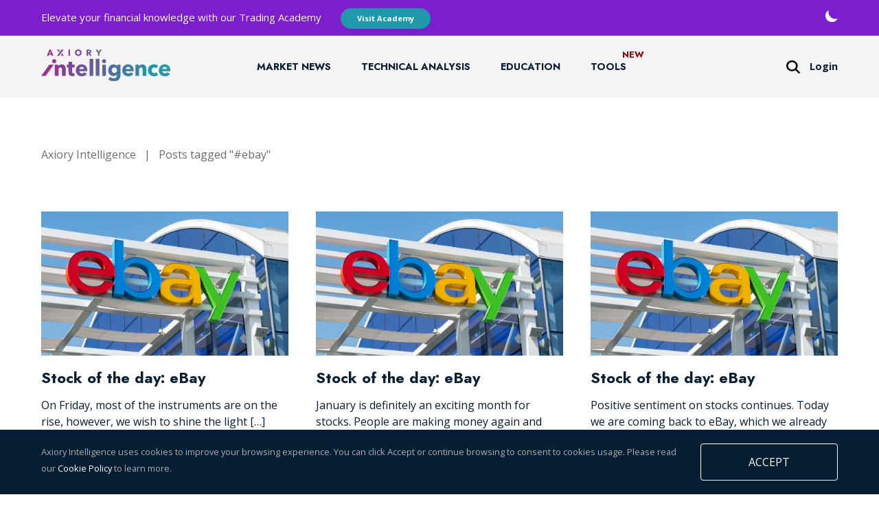

--- FILE ---
content_type: text/html; charset=UTF-8
request_url: https://axioryintelligence.com/tag/ebay/
body_size: 11530
content:
 <!DOCTYPE html><html lang="en"><head><meta charset="UTF-8"><meta http-equiv="X-UA-Compatible" content="IE=edge"><meta name="viewport" content="width=device-width,initial-scale=1"><!-- <meta property="og:image:width" content="600">
    <meta property="og:image:height" content="600"> --><link rel="stylesheet" href="https://cdnjs.cloudflare.com/ajax/libs/slick-carousel/1.9.0/slick.min.css"><link rel="stylesheet" href="https://cdnjs.cloudflare.com/ajax/libs/slick-carousel/1.9.0/slick-theme.min.css"> <title>#ebay | Axiory Intelligence</title>

		<!-- All in One SEO 4.8.8 - aioseo.com -->
	<meta name="robots" content="max-image-preview:large" />
	<link rel="canonical" href="https://axioryintelligence.com/tag/ebay/" />
	<meta name="generator" content="All in One SEO (AIOSEO) 4.8.8" />
		<script type="application/ld+json" class="aioseo-schema">
			{"@context":"https:\/\/schema.org","@graph":[{"@type":"BreadcrumbList","@id":"https:\/\/axioryintelligence.com\/tag\/ebay\/#breadcrumblist","itemListElement":[{"@type":"ListItem","@id":"https:\/\/axioryintelligence.com#listItem","position":1,"name":"Home","item":"https:\/\/axioryintelligence.com","nextItem":{"@type":"ListItem","@id":"https:\/\/axioryintelligence.com\/tag\/ebay\/#listItem","name":"#ebay"}},{"@type":"ListItem","@id":"https:\/\/axioryintelligence.com\/tag\/ebay\/#listItem","position":2,"name":"#ebay","previousItem":{"@type":"ListItem","@id":"https:\/\/axioryintelligence.com#listItem","name":"Home"}}]},{"@type":"CollectionPage","@id":"https:\/\/axioryintelligence.com\/tag\/ebay\/#collectionpage","url":"https:\/\/axioryintelligence.com\/tag\/ebay\/","name":"#ebay | Axiory Intelligence","inLanguage":"en-US","isPartOf":{"@id":"https:\/\/axioryintelligence.com\/#website"},"breadcrumb":{"@id":"https:\/\/axioryintelligence.com\/tag\/ebay\/#breadcrumblist"}},{"@type":"Organization","@id":"https:\/\/axioryintelligence.com\/#organization","name":"Axiory Intelligence | Trading News and Education Portal","description":"Trading News and Education Portal","url":"https:\/\/axioryintelligence.com\/","sameAs":["https:\/\/www.facebook.com\/axioryintel","https:\/\/www.instagram.com\/AxioryIntel\/","https:\/\/www.youtube.com\/c\/axioryintelligence"]},{"@type":"WebSite","@id":"https:\/\/axioryintelligence.com\/#website","url":"https:\/\/axioryintelligence.com\/","name":"Axiory Intelligence","description":"Trading News and Education Portal","inLanguage":"en-US","publisher":{"@id":"https:\/\/axioryintelligence.com\/#organization"}}]}
		</script>
		<!-- All in One SEO -->

<link rel='dns-prefetch' href='//code.jquery.com' />
<link rel='dns-prefetch' href='//cdn.jsdelivr.net' />
<link rel='dns-prefetch' href='//s.w.org' />
<link rel="alternate" type="application/rss+xml" title="Axiory Intelligence &raquo; #ebay Tag Feed" href="https://axioryintelligence.com/tag/ebay/feed/" />
<script type="text/javascript">
window._wpemojiSettings = {"baseUrl":"https:\/\/s.w.org\/images\/core\/emoji\/14.0.0\/72x72\/","ext":".png","svgUrl":"https:\/\/s.w.org\/images\/core\/emoji\/14.0.0\/svg\/","svgExt":".svg","source":{"wpemoji":"https:\/\/axioryintelligence.com\/wp-includes\/js\/wp-emoji.js?ver=6.0.1","twemoji":"https:\/\/axioryintelligence.com\/wp-includes\/js\/twemoji.js?ver=6.0.1"}};
/**
 * @output wp-includes/js/wp-emoji-loader.js
 */

( function( window, document, settings ) {
	var src, ready, ii, tests;

	// Create a canvas element for testing native browser support of emoji.
	var canvas = document.createElement( 'canvas' );
	var context = canvas.getContext && canvas.getContext( '2d' );

	/**
	 * Checks if two sets of Emoji characters render the same visually.
	 *
	 * @since 4.9.0
	 *
	 * @private
	 *
	 * @param {number[]} set1 Set of Emoji character codes.
	 * @param {number[]} set2 Set of Emoji character codes.
	 *
	 * @return {boolean} True if the two sets render the same.
	 */
	function emojiSetsRenderIdentically( set1, set2 ) {
		var stringFromCharCode = String.fromCharCode;

		// Cleanup from previous test.
		context.clearRect( 0, 0, canvas.width, canvas.height );
		context.fillText( stringFromCharCode.apply( this, set1 ), 0, 0 );
		var rendered1 = canvas.toDataURL();

		// Cleanup from previous test.
		context.clearRect( 0, 0, canvas.width, canvas.height );
		context.fillText( stringFromCharCode.apply( this, set2 ), 0, 0 );
		var rendered2 = canvas.toDataURL();

		return rendered1 === rendered2;
	}

	/**
	 * Detects if the browser supports rendering emoji or flag emoji.
	 *
	 * Flag emoji are a single glyph made of two characters, so some browsers
	 * (notably, Firefox OS X) don't support them.
	 *
	 * @since 4.2.0
	 *
	 * @private
	 *
	 * @param {string} type Whether to test for support of "flag" or "emoji".
	 *
	 * @return {boolean} True if the browser can render emoji, false if it cannot.
	 */
	function browserSupportsEmoji( type ) {
		var isIdentical;

		if ( ! context || ! context.fillText ) {
			return false;
		}

		/*
		 * Chrome on OS X added native emoji rendering in M41. Unfortunately,
		 * it doesn't work when the font is bolder than 500 weight. So, we
		 * check for bold rendering support to avoid invisible emoji in Chrome.
		 */
		context.textBaseline = 'top';
		context.font = '600 32px Arial';

		switch ( type ) {
			case 'flag':
				/*
				 * Test for Transgender flag compatibility. This flag is shortlisted for the Emoji 13 spec,
				 * but has landed in Twemoji early, so we can add support for it, too.
				 *
				 * To test for support, we try to render it, and compare the rendering to how it would look if
				 * the browser doesn't render it correctly (white flag emoji + transgender symbol).
				 */
				isIdentical = emojiSetsRenderIdentically(
					[ 0x1F3F3, 0xFE0F, 0x200D, 0x26A7, 0xFE0F ],
					[ 0x1F3F3, 0xFE0F, 0x200B, 0x26A7, 0xFE0F ]
				);

				if ( isIdentical ) {
					return false;
				}

				/*
				 * Test for UN flag compatibility. This is the least supported of the letter locale flags,
				 * so gives us an easy test for full support.
				 *
				 * To test for support, we try to render it, and compare the rendering to how it would look if
				 * the browser doesn't render it correctly ([U] + [N]).
				 */
				isIdentical = emojiSetsRenderIdentically(
					[ 0xD83C, 0xDDFA, 0xD83C, 0xDDF3 ],
					[ 0xD83C, 0xDDFA, 0x200B, 0xD83C, 0xDDF3 ]
				);

				if ( isIdentical ) {
					return false;
				}

				/*
				 * Test for English flag compatibility. England is a country in the United Kingdom, it
				 * does not have a two letter locale code but rather an five letter sub-division code.
				 *
				 * To test for support, we try to render it, and compare the rendering to how it would look if
				 * the browser doesn't render it correctly (black flag emoji + [G] + [B] + [E] + [N] + [G]).
				 */
				isIdentical = emojiSetsRenderIdentically(
					[ 0xD83C, 0xDFF4, 0xDB40, 0xDC67, 0xDB40, 0xDC62, 0xDB40, 0xDC65, 0xDB40, 0xDC6E, 0xDB40, 0xDC67, 0xDB40, 0xDC7F ],
					[ 0xD83C, 0xDFF4, 0x200B, 0xDB40, 0xDC67, 0x200B, 0xDB40, 0xDC62, 0x200B, 0xDB40, 0xDC65, 0x200B, 0xDB40, 0xDC6E, 0x200B, 0xDB40, 0xDC67, 0x200B, 0xDB40, 0xDC7F ]
				);

				return ! isIdentical;
			case 'emoji':
				/*
				 * Why can't we be friends? Everyone can now shake hands in emoji, regardless of skin tone!
				 *
				 * To test for Emoji 14.0 support, try to render a new emoji: Handshake: Light Skin Tone, Dark Skin Tone.
				 *
				 * The Handshake: Light Skin Tone, Dark Skin Tone emoji is a ZWJ sequence combining 🫱 Rightwards Hand,
				 * 🏻 Light Skin Tone, a Zero Width Joiner, 🫲 Leftwards Hand, and 🏿 Dark Skin Tone.
				 *
				 * 0x1FAF1 == Rightwards Hand
				 * 0x1F3FB == Light Skin Tone
				 * 0x200D == Zero-Width Joiner (ZWJ) that links the code points for the new emoji or
				 * 0x200B == Zero-Width Space (ZWS) that is rendered for clients not supporting the new emoji.
				 * 0x1FAF2 == Leftwards Hand
				 * 0x1F3FF == Dark Skin Tone.
				 *
				 * When updating this test for future Emoji releases, ensure that individual emoji that make up the
				 * sequence come from older emoji standards.
				 */
				isIdentical = emojiSetsRenderIdentically(
					[0x1FAF1, 0x1F3FB, 0x200D, 0x1FAF2, 0x1F3FF],
					[0x1FAF1, 0x1F3FB, 0x200B, 0x1FAF2, 0x1F3FF]
				);

				return ! isIdentical;
		}

		return false;
	}

	/**
	 * Adds a script to the head of the document.
	 *
	 * @ignore
	 *
	 * @since 4.2.0
	 *
	 * @param {Object} src The url where the script is located.
	 * @return {void}
	 */
	function addScript( src ) {
		var script = document.createElement( 'script' );

		script.src = src;
		script.defer = script.type = 'text/javascript';
		document.getElementsByTagName( 'head' )[0].appendChild( script );
	}

	tests = Array( 'flag', 'emoji' );

	settings.supports = {
		everything: true,
		everythingExceptFlag: true
	};

	/*
	 * Tests the browser support for flag emojis and other emojis, and adjusts the
	 * support settings accordingly.
	 */
	for( ii = 0; ii < tests.length; ii++ ) {
		settings.supports[ tests[ ii ] ] = browserSupportsEmoji( tests[ ii ] );

		settings.supports.everything = settings.supports.everything && settings.supports[ tests[ ii ] ];

		if ( 'flag' !== tests[ ii ] ) {
			settings.supports.everythingExceptFlag = settings.supports.everythingExceptFlag && settings.supports[ tests[ ii ] ];
		}
	}

	settings.supports.everythingExceptFlag = settings.supports.everythingExceptFlag && ! settings.supports.flag;

	// Sets DOMReady to false and assigns a ready function to settings.
	settings.DOMReady = false;
	settings.readyCallback = function() {
		settings.DOMReady = true;
	};

	// When the browser can not render everything we need to load a polyfill.
	if ( ! settings.supports.everything ) {
		ready = function() {
			settings.readyCallback();
		};

		/*
		 * Cross-browser version of adding a dom ready event.
		 */
		if ( document.addEventListener ) {
			document.addEventListener( 'DOMContentLoaded', ready, false );
			window.addEventListener( 'load', ready, false );
		} else {
			window.attachEvent( 'onload', ready );
			document.attachEvent( 'onreadystatechange', function() {
				if ( 'complete' === document.readyState ) {
					settings.readyCallback();
				}
			} );
		}

		src = settings.source || {};

		if ( src.concatemoji ) {
			addScript( src.concatemoji );
		} else if ( src.wpemoji && src.twemoji ) {
			addScript( src.twemoji );
			addScript( src.wpemoji );
		}
	}

} )( window, document, window._wpemojiSettings );
</script>
<style type="text/css">
img.wp-smiley,
img.emoji {
	display: inline !important;
	border: none !important;
	box-shadow: none !important;
	height: 1em !important;
	width: 1em !important;
	margin: 0 0.07em !important;
	vertical-align: -0.1em !important;
	background: none !important;
	padding: 0 !important;
}
</style>
	<link rel='stylesheet' id='wp-block-library-css'  href='https://axioryintelligence.com/wp-includes/css/dist/block-library/style.css?ver=6.0.1' type='text/css' media='all' />
<style id='global-styles-inline-css' type='text/css'>
body{--wp--preset--color--black: #000000;--wp--preset--color--cyan-bluish-gray: #abb8c3;--wp--preset--color--white: #ffffff;--wp--preset--color--pale-pink: #f78da7;--wp--preset--color--vivid-red: #cf2e2e;--wp--preset--color--luminous-vivid-orange: #ff6900;--wp--preset--color--luminous-vivid-amber: #fcb900;--wp--preset--color--light-green-cyan: #7bdcb5;--wp--preset--color--vivid-green-cyan: #00d084;--wp--preset--color--pale-cyan-blue: #8ed1fc;--wp--preset--color--vivid-cyan-blue: #0693e3;--wp--preset--color--vivid-purple: #9b51e0;--wp--preset--gradient--vivid-cyan-blue-to-vivid-purple: linear-gradient(135deg,rgba(6,147,227,1) 0%,rgb(155,81,224) 100%);--wp--preset--gradient--light-green-cyan-to-vivid-green-cyan: linear-gradient(135deg,rgb(122,220,180) 0%,rgb(0,208,130) 100%);--wp--preset--gradient--luminous-vivid-amber-to-luminous-vivid-orange: linear-gradient(135deg,rgba(252,185,0,1) 0%,rgba(255,105,0,1) 100%);--wp--preset--gradient--luminous-vivid-orange-to-vivid-red: linear-gradient(135deg,rgba(255,105,0,1) 0%,rgb(207,46,46) 100%);--wp--preset--gradient--very-light-gray-to-cyan-bluish-gray: linear-gradient(135deg,rgb(238,238,238) 0%,rgb(169,184,195) 100%);--wp--preset--gradient--cool-to-warm-spectrum: linear-gradient(135deg,rgb(74,234,220) 0%,rgb(151,120,209) 20%,rgb(207,42,186) 40%,rgb(238,44,130) 60%,rgb(251,105,98) 80%,rgb(254,248,76) 100%);--wp--preset--gradient--blush-light-purple: linear-gradient(135deg,rgb(255,206,236) 0%,rgb(152,150,240) 100%);--wp--preset--gradient--blush-bordeaux: linear-gradient(135deg,rgb(254,205,165) 0%,rgb(254,45,45) 50%,rgb(107,0,62) 100%);--wp--preset--gradient--luminous-dusk: linear-gradient(135deg,rgb(255,203,112) 0%,rgb(199,81,192) 50%,rgb(65,88,208) 100%);--wp--preset--gradient--pale-ocean: linear-gradient(135deg,rgb(255,245,203) 0%,rgb(182,227,212) 50%,rgb(51,167,181) 100%);--wp--preset--gradient--electric-grass: linear-gradient(135deg,rgb(202,248,128) 0%,rgb(113,206,126) 100%);--wp--preset--gradient--midnight: linear-gradient(135deg,rgb(2,3,129) 0%,rgb(40,116,252) 100%);--wp--preset--duotone--dark-grayscale: url('#wp-duotone-dark-grayscale');--wp--preset--duotone--grayscale: url('#wp-duotone-grayscale');--wp--preset--duotone--purple-yellow: url('#wp-duotone-purple-yellow');--wp--preset--duotone--blue-red: url('#wp-duotone-blue-red');--wp--preset--duotone--midnight: url('#wp-duotone-midnight');--wp--preset--duotone--magenta-yellow: url('#wp-duotone-magenta-yellow');--wp--preset--duotone--purple-green: url('#wp-duotone-purple-green');--wp--preset--duotone--blue-orange: url('#wp-duotone-blue-orange');--wp--preset--font-size--small: 13px;--wp--preset--font-size--medium: 20px;--wp--preset--font-size--large: 36px;--wp--preset--font-size--x-large: 42px;}.has-black-color{color: var(--wp--preset--color--black) !important;}.has-cyan-bluish-gray-color{color: var(--wp--preset--color--cyan-bluish-gray) !important;}.has-white-color{color: var(--wp--preset--color--white) !important;}.has-pale-pink-color{color: var(--wp--preset--color--pale-pink) !important;}.has-vivid-red-color{color: var(--wp--preset--color--vivid-red) !important;}.has-luminous-vivid-orange-color{color: var(--wp--preset--color--luminous-vivid-orange) !important;}.has-luminous-vivid-amber-color{color: var(--wp--preset--color--luminous-vivid-amber) !important;}.has-light-green-cyan-color{color: var(--wp--preset--color--light-green-cyan) !important;}.has-vivid-green-cyan-color{color: var(--wp--preset--color--vivid-green-cyan) !important;}.has-pale-cyan-blue-color{color: var(--wp--preset--color--pale-cyan-blue) !important;}.has-vivid-cyan-blue-color{color: var(--wp--preset--color--vivid-cyan-blue) !important;}.has-vivid-purple-color{color: var(--wp--preset--color--vivid-purple) !important;}.has-black-background-color{background-color: var(--wp--preset--color--black) !important;}.has-cyan-bluish-gray-background-color{background-color: var(--wp--preset--color--cyan-bluish-gray) !important;}.has-white-background-color{background-color: var(--wp--preset--color--white) !important;}.has-pale-pink-background-color{background-color: var(--wp--preset--color--pale-pink) !important;}.has-vivid-red-background-color{background-color: var(--wp--preset--color--vivid-red) !important;}.has-luminous-vivid-orange-background-color{background-color: var(--wp--preset--color--luminous-vivid-orange) !important;}.has-luminous-vivid-amber-background-color{background-color: var(--wp--preset--color--luminous-vivid-amber) !important;}.has-light-green-cyan-background-color{background-color: var(--wp--preset--color--light-green-cyan) !important;}.has-vivid-green-cyan-background-color{background-color: var(--wp--preset--color--vivid-green-cyan) !important;}.has-pale-cyan-blue-background-color{background-color: var(--wp--preset--color--pale-cyan-blue) !important;}.has-vivid-cyan-blue-background-color{background-color: var(--wp--preset--color--vivid-cyan-blue) !important;}.has-vivid-purple-background-color{background-color: var(--wp--preset--color--vivid-purple) !important;}.has-black-border-color{border-color: var(--wp--preset--color--black) !important;}.has-cyan-bluish-gray-border-color{border-color: var(--wp--preset--color--cyan-bluish-gray) !important;}.has-white-border-color{border-color: var(--wp--preset--color--white) !important;}.has-pale-pink-border-color{border-color: var(--wp--preset--color--pale-pink) !important;}.has-vivid-red-border-color{border-color: var(--wp--preset--color--vivid-red) !important;}.has-luminous-vivid-orange-border-color{border-color: var(--wp--preset--color--luminous-vivid-orange) !important;}.has-luminous-vivid-amber-border-color{border-color: var(--wp--preset--color--luminous-vivid-amber) !important;}.has-light-green-cyan-border-color{border-color: var(--wp--preset--color--light-green-cyan) !important;}.has-vivid-green-cyan-border-color{border-color: var(--wp--preset--color--vivid-green-cyan) !important;}.has-pale-cyan-blue-border-color{border-color: var(--wp--preset--color--pale-cyan-blue) !important;}.has-vivid-cyan-blue-border-color{border-color: var(--wp--preset--color--vivid-cyan-blue) !important;}.has-vivid-purple-border-color{border-color: var(--wp--preset--color--vivid-purple) !important;}.has-vivid-cyan-blue-to-vivid-purple-gradient-background{background: var(--wp--preset--gradient--vivid-cyan-blue-to-vivid-purple) !important;}.has-light-green-cyan-to-vivid-green-cyan-gradient-background{background: var(--wp--preset--gradient--light-green-cyan-to-vivid-green-cyan) !important;}.has-luminous-vivid-amber-to-luminous-vivid-orange-gradient-background{background: var(--wp--preset--gradient--luminous-vivid-amber-to-luminous-vivid-orange) !important;}.has-luminous-vivid-orange-to-vivid-red-gradient-background{background: var(--wp--preset--gradient--luminous-vivid-orange-to-vivid-red) !important;}.has-very-light-gray-to-cyan-bluish-gray-gradient-background{background: var(--wp--preset--gradient--very-light-gray-to-cyan-bluish-gray) !important;}.has-cool-to-warm-spectrum-gradient-background{background: var(--wp--preset--gradient--cool-to-warm-spectrum) !important;}.has-blush-light-purple-gradient-background{background: var(--wp--preset--gradient--blush-light-purple) !important;}.has-blush-bordeaux-gradient-background{background: var(--wp--preset--gradient--blush-bordeaux) !important;}.has-luminous-dusk-gradient-background{background: var(--wp--preset--gradient--luminous-dusk) !important;}.has-pale-ocean-gradient-background{background: var(--wp--preset--gradient--pale-ocean) !important;}.has-electric-grass-gradient-background{background: var(--wp--preset--gradient--electric-grass) !important;}.has-midnight-gradient-background{background: var(--wp--preset--gradient--midnight) !important;}.has-small-font-size{font-size: var(--wp--preset--font-size--small) !important;}.has-medium-font-size{font-size: var(--wp--preset--font-size--medium) !important;}.has-large-font-size{font-size: var(--wp--preset--font-size--large) !important;}.has-x-large-font-size{font-size: var(--wp--preset--font-size--x-large) !important;}
</style>
<link rel='stylesheet' id='pmpro_frontend_base-css'  href='https://axioryintelligence.com/wp-content/plugins/paid-memberships-pro/css/frontend/base.css?ver=3.6' type='text/css' media='all' />
<link rel='stylesheet' id='pmpro_frontend_variation_1-css'  href='https://axioryintelligence.com/wp-content/plugins/paid-memberships-pro/css/frontend/variation_1.css?ver=3.6' type='text/css' media='all' />
<link rel='stylesheet' id='wp-polls-css'  href='https://axioryintelligence.com/wp-content/plugins/wp-polls/polls-css.css?ver=2.77.3' type='text/css' media='all' />
<style id='wp-polls-inline-css' type='text/css'>
.wp-polls .pollbar {
	margin: 1px;
	font-size: 6px;
	line-height: 8px;
	height: 8px;
	background-image: url('https://axioryintelligence.com/wp-content/plugins/wp-polls/images/default/pollbg.gif');
	border: 1px solid #c8c8c8;
}

</style>
<link rel='stylesheet' id='style-css'  href='https://axioryintelligence.com/wp-content/themes/axiory-intelligence-v2/assets/css/main.css?ver=1.26' type='text/css' media='all' />
<link rel='stylesheet' id='add_to_calendar_css-css'  href='https://cdn.jsdelivr.net/npm/add-to-calendar-button@1.8/assets/css/atcb.min.css?ver=1.1' type='text/css' media='all' />
<script type='text/javascript' src='https://code.jquery.com/jquery-3.6.0.min.js?ver=1' id='jquery-js'></script>
<script type='text/javascript' src='https://axioryintelligence.com/wp-content/themes/axiory-intelligence-v2/assets/javascript/main.js?ver=1' id='main-js'></script>
<script type='text/javascript' src='https://axioryintelligence.com/wp-content/themes/axiory-intelligence-v2/assets/javascript/menu.js?ver=1' id='menu-js'></script>
<script type='text/javascript' src='https://axioryintelligence.com/wp-content/themes/axiory-intelligence-v2/assets/javascript/lead-gen-form.js?ver=1' id='lead-gen-form-js'></script>
<script type='text/javascript' src='https://axioryintelligence.com/wp-content/themes/axiory-intelligence-v2/assets/javascript/cookies.js?ver=1' id='cookies-js'></script>
<script type='text/javascript' src='https://axioryintelligence.com/wp-content/themes/axiory-intelligence-v2/assets/javascript/popup.js?ver=1' id='popup-js'></script>
<script type='text/javascript' src='https://axioryintelligence.com/wp-content/themes/axiory-intelligence-v2/assets/javascript/scroll-lock.js?ver=1' id='scroll-lock-js'></script>
<script type='text/javascript' src='https://axioryintelligence.com/wp-content/themes/axiory-intelligence-v2/assets/javascript/navbar.js?ver=1' id='navbar-js'></script>
<link rel="https://api.w.org/" href="https://axioryintelligence.com/wp-json/" /><link rel="alternate" type="application/json" href="https://axioryintelligence.com/wp-json/wp/v2/tags/216" /><link rel="EditURI" type="application/rsd+xml" title="RSD" href="https://axioryintelligence.com/xmlrpc.php?rsd" />
<link rel="wlwmanifest" type="application/wlwmanifest+xml" href="https://axioryintelligence.com/wp-includes/wlwmanifest.xml" /> 
<meta name="generator" content="WordPress 6.0.1" />
<style id="pmpro_colors">:root {
	--pmpro--color--base: #ffffff;
	--pmpro--color--contrast: #222222;
	--pmpro--color--accent: #0c3d54;
	--pmpro--color--accent--variation: hsl( 199,75%,28.5% );
	--pmpro--color--border--variation: hsl( 0,0%,91% );
}</style>		<script>
			document.documentElement.className = document.documentElement.className.replace( 'no-js', 'js' );
		</script>
				<style>
			.no-js img.lazyload { display: none; }
			figure.wp-block-image img.lazyloading { min-width: 150px; }
							.lazyload, .lazyloading { opacity: 0; }
				.lazyloaded {
					opacity: 1;
					transition: opacity 400ms;
					transition-delay: 0ms;
				}
					</style>
		<link rel="icon" href="https://axioryintelligence.com/wp-content/uploads/2022/07/cropped-ai-favicon-1-32x32.png" sizes="32x32" />
<link rel="icon" href="https://axioryintelligence.com/wp-content/uploads/2022/07/cropped-ai-favicon-1-192x192.png" sizes="192x192" />
<link rel="apple-touch-icon" href="https://axioryintelligence.com/wp-content/uploads/2022/07/cropped-ai-favicon-1-180x180.png" />
<meta name="msapplication-TileImage" content="https://axioryintelligence.com/wp-content/uploads/2022/07/cropped-ai-favicon-1-270x270.png" />
		<style type="text/css" id="wp-custom-css">
			.polls .results small {
    display: block;
}		</style>
		 <!-- Segment script --><script>! function() {
            var analytics = window.analytics = window.analytics || [];
            if (!analytics.initialize)
                if (analytics.invoked) window.console && console.error && console.error("Segment snippet included twice.");
                else {
                    analytics.invoked = !0;
                    analytics.methods = ["trackSubmit", "trackClick", "trackLink", "trackForm", "pageview", "identify", "reset", "group", "track", "ready", "alias", "debug", "page", "once", "off", "on", "addSourceMiddleware", "addIntegrationMiddleware", "setAnonymousId", "addDestinationMiddleware"];
                    analytics.factory = function(e) {
                        return function() {
                            var t = Array.prototype.slice.call(arguments);
                            t.unshift(e);
                            analytics.push(t);
                            return analytics
                        }
                    };
                    for (var e = 0; e < analytics.methods.length; e++) {
                        var key = analytics.methods[e];
                        analytics[key] = analytics.factory(key)
                    }
                    analytics.load = function(key, e) {
                        var t = document.createElement("script");
                        t.type = "text/javascript";
                        t.async = !0;
                        t.src = "https://cdn.segment.com/analytics.js/v1/" + key + "/analytics.min.js";
                        var n = document.getElementsByTagName("script")[0];
                        n.parentNode.insertBefore(t, n);
                        analytics._loadOptions = e
                    };
                    analytics._writeKey = "nELlomPW0YYIn8veboBe0MlFDDwiG9kZ";;
                    analytics.SNIPPET_VERSION = "4.15.3";
                    analytics.load("nELlomPW0YYIn8veboBe0MlFDDwiG9kZ");
                    analytics.page();
                }
        }();</script></head><!-- Class "dark" triggers dark theme. --><body class=""><script>// Enable dark mode
        if (localStorage.getItem('darkMode') === 'enabled') {
            document.body.classList.add('dark');
        }</script><div class="menu-main-container"><!-- Mobile menu --> 
<div class="menu-container">
    <div class="menu widget_nav_menu">
        <a href="/">
            <img class="logo" src="https://axioryintelligence.com/wp-content/themes/axiory-intelligence-v2/assets/img/misc/ai-logo.svg" alt="Axiory Intelligence logo">
        </a>
                    <!-- <a class="button button--wid signup signup-small" href="/subscription/">Subscribe</a> -->
                <a class="toggle-menu" href="#">
            <i></i>
            <i></i>
            <i></i>
        </a>
        <nav style="transform:translateX(100vw)" class="main-nav" id="navbar">
            <div class="menu-mobile-menu-container"><ul id="menu-mobile-menu" class="menu"><li id="menu-item-9688" class="menu-item menu-item-type-post_type menu-item-object-page menu-item-has-children menu-item-9688"><a href="https://axioryintelligence.com/news/">Market News</a>
<ul class="sub-menu">
	<li id="menu-item-9693" class="menu-item menu-item-type-custom menu-item-object-custom menu-item-9693"><a href="/news/market-updates">Daily Market Updates</a></li>
	<li id="menu-item-9694" class="menu-item menu-item-type-custom menu-item-object-custom menu-item-9694"><a href="/news/stock-of-the-day">Stock of the Day</a></li>
	<li id="menu-item-9697" class="menu-item menu-item-type-custom menu-item-object-custom menu-item-9697"><a href="/news/top-gainers-and-losers">Top Gainers and Losers</a></li>
	<li id="menu-item-9695" class="menu-item menu-item-type-custom menu-item-object-custom menu-item-9695"><a href="/news/traders-edge">Traders Edge: Market Briefing 🎥</a></li>
	<li id="menu-item-9696" class="menu-item menu-item-type-custom menu-item-object-custom menu-item-9696"><a href="/news/weekly-market-commentary">Weekly Market Commentary</a></li>
</ul>
</li>
<li id="menu-item-10444" class="menu-item menu-item-type-post_type menu-item-object-page menu-item-has-children menu-item-10444"><a href="https://axioryintelligence.com/analysis/">Technical Analysis</a>
<ul class="sub-menu">
	<li id="menu-item-10445" class="menu-item menu-item-type-custom menu-item-object-custom menu-item-10445"><a href="/analysis/daily-technical-analysis">Daily Technical Analysis</a></li>
</ul>
</li>
<li id="menu-item-19" class="menu-item menu-item-type-post_type menu-item-object-page menu-item-has-children menu-item-19"><a href="https://axioryintelligence.com/education/">Education</a>
<ul class="sub-menu">
	<li id="menu-item-9698" class="menu-item menu-item-type-custom menu-item-object-custom menu-item-9698"><a href="/education/trading-articles">Trading Articles</a></li>
	<li id="menu-item-9700" class="menu-item menu-item-type-post_type_archive menu-item-object-video menu-item-9700"><a href="https://axioryintelligence.com/education/videos/">Videos</a></li>
	<li id="menu-item-9701" class="menu-item menu-item-type-custom menu-item-object-custom menu-item-9701"><a href="/education/starter-guides">Starter Guides</a></li>
	<li id="menu-item-9702" class="menu-item menu-item-type-custom menu-item-object-custom menu-item-9702"><a href="/education/infographics">Infographics</a></li>
	<li id="menu-item-9707" class="menu-item menu-item-type-post_type menu-item-object-page menu-item-9707"><a href="https://axioryintelligence.com/education/analysts/">Analysts</a></li>
</ul>
</li>
<li id="menu-item-12259" class="menu-item menu-item-type-custom menu-item-object-custom menu-item-has-children menu-item-12259"><a href="#">Tools</a>
<ul class="sub-menu">
	<li id="menu-item-9703" class="menu-item menu-item-type-post_type menu-item-object-page menu-item-9703"><a href="https://axioryintelligence.com/tools/economic-calendar/">Economic Calendar</a></li>
	<li id="menu-item-9704" class="menu-item menu-item-type-post_type menu-item-object-page menu-item-9704"><a href="https://axioryintelligence.com/tools/corporate-calendar/">Corporate Calendar</a></li>
	<li id="menu-item-12577" class="menu-item menu-item-type-post_type menu-item-object-page menu-item-12577"><a href="https://axioryintelligence.com/tools/calculator/">Calculator</a></li>
</ul>
</li>
</ul></div>
            <div class="social-icons">
                <a href="https://www.facebook.com/axioryintel" rel="noopener noreferrer" target="_blank"><img  alt="Facebook" loading="lazy" data-src="https://axioryintelligence.com/wp-content/themes/axiory-intelligence-v2/assets/img/icons/facebook-small.svg" class="lazyload" src="[data-uri]"><noscript><img src="https://axioryintelligence.com/wp-content/themes/axiory-intelligence-v2/assets/img/icons/facebook-small.svg" alt="Facebook" loading="lazy"></noscript></a>
                <a href="https://www.instagram.com/AxioryIntel/" rel="noopener noreferrer" target="_blank"><img  alt="Instagram" loading="lazy" data-src="https://axioryintelligence.com/wp-content/themes/axiory-intelligence-v2/assets/img/icons/instagram-small.svg" class="lazyload" src="[data-uri]"><noscript><img src="https://axioryintelligence.com/wp-content/themes/axiory-intelligence-v2/assets/img/icons/instagram-small.svg" alt="Instagram" loading="lazy"></noscript></a>
                <a href="https://twitter.com/axioryintel" rel="noopener noreferrer" target="_blank"><img  alt="Twitter" loading="lazy" data-src="https://axioryintelligence.com/wp-content/themes/axiory-intelligence-v2/assets/img/icons/twitter-small.svg" class="lazyload" src="[data-uri]"><noscript><img src="https://axioryintelligence.com/wp-content/themes/axiory-intelligence-v2/assets/img/icons/twitter-small.svg" alt="Twitter" loading="lazy"></noscript></a>
            </div>
            <div class="theme-switcher theme-switcher--mobile">
                <img id="moonn"   alt="Switch to dark theme" data-src="https://axioryintelligence.com/wp-content/themes/axiory-intelligence-v2/assets/img/icons/moon.svg" class="moon hidden invert lazyload" src="[data-uri]"><noscript><img id="moonn" class="moon hidden invert" src="https://axioryintelligence.com/wp-content/themes/axiory-intelligence-v2/assets/img/icons/moon.svg" alt="Switch to dark theme"></noscript>
                <img id="sunn"   alt="Switch to light theme" data-src="https://axioryintelligence.com/wp-content/themes/axiory-intelligence-v2/assets/img/icons/sun.svg" class="sun hidden invert lazyload" src="[data-uri]"><noscript><img id="sunn" class="sun hidden invert" src="https://axioryintelligence.com/wp-content/themes/axiory-intelligence-v2/assets/img/icons/sun.svg" alt="Switch to light theme"></noscript>
            </div>

                            <a class="button button--wid signup" href="/login">Login</a>
                    </nav>
    </div>
</div> <!-- Desktop menu --> <div class="desktop-menu-container">
    <div class="top-bar">
        <div class="ai-container top-bar__grid">
            <div class="top-bar__info">
                <p>Elevate your financial knowledge with our Trading Academy</p>
                <a href="/education" class="button button--green button--pad">Visit Academy</a>
            </div>
            <div class="top-bar__controls">
                <div class="theme-switcher theme-switcher--desktop">
                    <img id="moon"   alt="Switch to dark theme" data-src="https://axioryintelligence.com/wp-content/themes/axiory-intelligence-v2/assets/img/icons/moon.svg" class="moon hidden lazyload" src="[data-uri]"><noscript><img id="moon" class="moon hidden" src="https://axioryintelligence.com/wp-content/themes/axiory-intelligence-v2/assets/img/icons/moon.svg" alt="Switch to dark theme"></noscript>
                    <img id="sun"   alt="Switch to light theme" data-src="https://axioryintelligence.com/wp-content/themes/axiory-intelligence-v2/assets/img/icons/sun.svg" class="sun hidden lazyload" src="[data-uri]"><noscript><img id="sun" class="sun hidden" src="https://axioryintelligence.com/wp-content/themes/axiory-intelligence-v2/assets/img/icons/sun.svg" alt="Switch to light theme"></noscript>
                </div>
            </div>
        </div>
    </div>
    <div class="desktop-menu ai-container">
        <a href="/">
            <img class="logo" src="https://axioryintelligence.com/wp-content/themes/axiory-intelligence-v2/assets/img/misc/ai-logo.svg" alt="TRADIT">
        </a>
        <nav class="desktop-nav">
            <div class="menu-desktop-menu-container"><ul id="menu-desktop-menu" class="menu"><li id="menu-item-122" class="menu-item menu-item-type-post_type menu-item-object-page menu-item-has-children menu-item-122"><a href="https://axioryintelligence.com/news/">Market News</a>
<ul class="sub-menu">
	<li id="menu-item-134" class="menu-item menu-item-type-custom menu-item-object-custom menu-item-has-children menu-item-134"><a href="#">helper</a>
	<ul class="sub-menu">
		<li id="menu-item-140" class="menu-item menu-item-type-custom menu-item-object-custom menu-item-140"><a href="/news/market-updates">Daily Market Updates</a></li>
		<li id="menu-item-181" class="menu-item menu-item-type-custom menu-item-object-custom menu-item-181"><a href="/news/stock-of-the-day">Stock of the Day</a></li>
		<li id="menu-item-9687" class="menu-item menu-item-type-custom menu-item-object-custom menu-item-9687"><a href="/news/top-gainers-and-losers">Top Gainers and Losers</a></li>
		<li id="menu-item-176" class="menu-item menu-item-type-custom menu-item-object-custom menu-item-176"><a href="/news/traders-edge">Traders Edge: Market Briefing 🎥</a></li>
		<li id="menu-item-186" class="menu-item menu-item-type-custom menu-item-object-custom menu-item-186"><a href="/news/weekly-market-commentary">Weekly Market Commentary</a></li>
	</ul>
</li>
</ul>
</li>
<li id="menu-item-10442" class="menu-item menu-item-type-post_type menu-item-object-page menu-item-has-children menu-item-10442"><a href="https://axioryintelligence.com/analysis/">Technical Analysis</a>
<ul class="sub-menu">
	<li id="menu-item-10443" class="menu-item menu-item-type-custom menu-item-object-custom menu-item-10443"><a href="/analysis/daily-technical-analysis">Daily Technical Analysis</a></li>
</ul>
</li>
<li id="menu-item-15" class="menu-item menu-item-type-post_type menu-item-object-page menu-item-has-children menu-item-15"><a href="https://axioryintelligence.com/education/">Education</a>
<ul class="sub-menu">
	<li id="menu-item-141" class="menu-item menu-item-type-custom menu-item-object-custom menu-item-has-children menu-item-141"><a href="#">helper</a>
	<ul class="sub-menu">
		<li id="menu-item-226" class="menu-item menu-item-type-custom menu-item-object-custom menu-item-226"><a href="/education/trading-articles">Trading Articles</a></li>
		<li id="menu-item-147" class="menu-item menu-item-type-post_type_archive menu-item-object-video menu-item-147"><a href="https://axioryintelligence.com/education/videos/">Videos</a></li>
		<li id="menu-item-194" class="menu-item menu-item-type-custom menu-item-object-custom menu-item-194"><a href="/education/starter-guides">Starter Guides</a></li>
		<li id="menu-item-8541" class="menu-item menu-item-type-custom menu-item-object-custom menu-item-8541"><a href="/education/infographics">Infographics</a></li>
		<li id="menu-item-9706" class="menu-item menu-item-type-post_type menu-item-object-page menu-item-9706"><a href="https://axioryintelligence.com/education/analysts/">Analysts</a></li>
	</ul>
</li>
</ul>
</li>
<li id="menu-item-9705" class="menu-item menu-item-type-custom menu-item-object-custom menu-item-has-children menu-item-9705"><a href="#">Tools</a>
<ul class="sub-menu">
	<li id="menu-item-87" class="menu-item menu-item-type-custom menu-item-object-custom menu-item-has-children menu-item-87"><a href="#">helper</a>
	<ul class="sub-menu">
		<li id="menu-item-24" class="menu-item menu-item-type-post_type menu-item-object-page menu-item-24"><a href="https://axioryintelligence.com/tools/economic-calendar/">Economic Calendar</a></li>
		<li id="menu-item-85" class="menu-item menu-item-type-post_type menu-item-object-page menu-item-85"><a href="https://axioryintelligence.com/tools/corporate-calendar/">Corporate Calendar</a></li>
		<li id="menu-item-12576" class="menu-item menu-item-type-post_type menu-item-object-page menu-item-12576"><a href="https://axioryintelligence.com/tools/calculator/">Calculator</a></li>
	</ul>
</li>
</ul>
</li>
</ul></div>        </nav>
        <div class="nav__buttons">
            <span class="helper"></span><img   alt="" data-src="https://axioryintelligence.com/wp-content/themes/axiory-intelligence-v2/assets/img/icons/search-icon.svg" class="open-search lazyload" src="[data-uri]"><noscript><img class="open-search" src="https://axioryintelligence.com/wp-content/themes/axiory-intelligence-v2/assets/img/icons/search-icon.svg" alt=""></noscript>
                            <!-- <a class="button button--pad signup" href="/subscription/">Subscribe</a> -->
                <a class="login" href="/login">Login</a>
                    </div>
    </div>
    <div class="menu__search ai-container">
        <form role="search" method="get" id="searchform" class="searchform" action="https://axioryintelligence.com/" >
      <div class="custom-form">
      <!-- <input type="submit" id="searchsubmit" value="Submit" /> -->
      <input class="search__input" type="text" value="" name="s" id="s" />
    </div>
    </form>    </div>
</div> </div><!-- Ad banner
    <div class="reklamni-container ai-container">  <a href="/signals">
                <img  alt="" data-src="https://axioryintelligence.com/wp-content/themes/axiory-intelligence-v2/assets/img/banners/Signals_970x90.jpg" class="lazyload" src="[data-uri]"><noscript><img src="https://axioryintelligence.com/wp-content/themes/axiory-intelligence-v2/assets/img/banners/Signals_970x90.jpg" alt=""></noscript>
            </a>  </div> --><!-- TradingView Widget BEGIN --><div class="tradingview-widget-container ai-container"><div class="tradingview-widget-container__widget"></div><script type="text/javascript" src="https://s3.tradingview.com/external-embedding/embed-widget-ticker-tape.js" async>{
                "symbols": [{
                        "proName": "FOREXCOM:SPXUSD",
                        "title": "S&P 500"
                    },
                    {
                        "proName": "FOREXCOM:NSXUSD",
                        "title": "US 100"
                    },
                    {
                        "proName": "FX_IDC:EURUSD",
                        "title": "EUR/USD"
                    },
                    {
                        "proName": "BITSTAMP:BTCUSD",
                        "title": "Bitcoin"
                    },
                    {
                        "proName": "BITSTAMP:ETHUSD",
                        "title": "Ethereum"
                    }
                ],
                "showSymbolLogo": true,
                "colorTheme": "light",
                "isTransparent": false,
                "displayMode": "adaptive",
                "locale": "en"
            }</script></div><!-- TradingView Widget END --><div class="breadcrumb-container ai-container"> <div id="crumbs"><a href="https://axioryintelligence.com">Axiory Intelligence</a> &nbsp; | &nbsp; <span class="current">Posts tagged "#ebay"</span></div> </div><style>.button--arrow-back::before {
            content: url("https://axioryintelligence.com/wp-content/themes/axiory-intelligence-v2/assets/img/icons/arrow-right.svg");
        }</style><style>.category::before {
            content: url("https://axioryintelligence.com/wp-content/themes/axiory-intelligence-v2/assets/img/icons/folder.svg");
        }</style> <style>
        .infographics .article__content {
            height: 400px;
            -webkit-mask-image: linear-gradient(to top, rgba(0, 0, 0, 0), rgba(0, 0, 0, 0.5));
        }
    </style> <style>.login-prompt {
        display: none;
    }</style></body></html>  <main id="market-news"><div id="container" class="ai-container"><div class="product-news"><div class="product-news__grid">   <div class="product-news__article"><a href="https://axioryintelligence.com/news/stock-of-the-day/stock-of-the-day-ebay-7/">  <div class="img-container" style="width:100%;background:url('https://axioryintelligence.com/wp-content/uploads/2021/11/ebay.jpeg') 100%/cover no-repeat;background-position:center;"></div><h4>Stock of the day: eBay</h4><div class="text"><p>On Friday, most of the instruments are on the rise, however, we wish to shine the light [&hellip;]</p>
</div></a></div>  <div class="product-news__article"><a href="https://axioryintelligence.com/news/stock-of-the-day/stock-of-the-day-ebay-6/">  <div class="img-container" style="width:100%;background:url('https://axioryintelligence.com/wp-content/uploads/2021/11/ebay.jpeg') 100%/cover no-repeat;background-position:center;"></div><h4>Stock of the day: eBay</h4><div class="text"><p>January is definitely an exciting month for stocks. People are making money again and from the technical [&hellip;]</p>
</div></a></div>  <div class="product-news__article"><a href="https://axioryintelligence.com/news/stock-of-the-day/stock-of-the-day-ebay-5/">  <div class="img-container" style="width:100%;background:url('https://axioryintelligence.com/wp-content/uploads/2021/11/ebay.jpeg') 100%/cover no-repeat;background-position:center;"></div><h4>Stock of the day: eBay</h4><div class="text"><p>Positive sentiment on stocks continues. Today we are coming back to eBay, which we already analyzed many [&hellip;]</p>
</div></a></div>  <div class="product-news__article"><a href="https://axioryintelligence.com/news/stock-of-the-day/stock-of-the-day-ebay-4/">  <div class="img-container" style="width:100%;background:url('https://axioryintelligence.com/wp-content/uploads/2021/11/ebay.jpeg') 100%/cover no-repeat;background-position:center;"></div><h4>Stock of the day: eBay</h4><div class="text"><p>The positive mood on stocks persists and more and more companies are spoiling us with promising buy [&hellip;]</p>
</div></a></div>  <div class="product-news__article"><a href="https://axioryintelligence.com/news/stock-of-the-day/stock-of-the-day-ebay-3/">  <div class="img-container" style="width:100%;background:url('https://axioryintelligence.com/wp-content/uploads/2021/11/ebay.jpeg') 100%/cover no-repeat;background-position:center;"></div><h4>Stock of the day: eBay</h4><div class="text"><p>We wrap up the week with a look at eBay, which we’d previously analysed in mid-February. Back [&hellip;]</p>
</div></a></div>  <div class="product-news__article"><a href="https://axioryintelligence.com/news/stock-of-the-day/stock-of-the-day-ebay-2-2/">  <div class="img-container" style="width:100%;background:url('https://axioryintelligence.com/wp-content/uploads/2021/11/ebay.jpeg') 100%/cover no-repeat;background-position:center;"></div><h4>Stock of the day: eBay</h4><div class="text"><p>The biggest question right now is whether Russia will attack Ukraine or not. Various major geopolitical players [&hellip;]</p>
</div></a></div>  <div class="product-news__article"><a href="https://axioryintelligence.com/news/stock-of-the-day/stock-of-the-day-ebay/">  <div class="img-container" style="width:100%;background:url('https://axioryintelligence.com/wp-content/uploads/2021/11/ebay.jpeg') 100%/cover no-repeat;background-position:center;"></div><h4>Stock of the day: eBay</h4><div class="text"><p>It seems that the correction on global exchanges has accelerated. The situation on some indices is starting [&hellip;]</p>
</div></a></div>  <div class="product-news__article"><a href="https://axioryintelligence.com/news/stock-of-the-day/stock-of-the-day-ebay-2/">  <div class="img-container" style="width:100%;background:url('https://axioryintelligence.com/wp-content/uploads/2021/11/ebay.jpeg') 100%/cover no-repeat;background-position:center;"></div><h4>Stock of the day: eBay</h4><div class="text"><p>It seems that the correction on global exchanges has accelerated. The situation on some indices is starting [&hellip;]</p>
</div></a></div>  </div></div><div class="pager">  </div></div></main> <footer class="footer">
    <!-- <div class="footer__app">
        <div class="footer__app__grid ai-container">
            <div class="left">
                <p><strong>Get Trading Signals right in your inbox</strong><br>Register today for a <strong>PREMIUM</strong> account</p><img src="https://axioryintelligence.com/wp-content/themes/axiory-intelligence-v2/assets/img/misc/signals-footer.png" alt="Axiory Intelligence signals" loading="lazy">
            </div>
            <div class="right">
                <p>Get Trading Signals right in your inbox</p><a style="text-decoration: none !important;" class="button button--wid" href="/subscription/register/?level=2">Register Here</a>
            </div>
        </div>
    </div> -->
    <div class="footer__nav">
        <div class="ai-container">
            <div class="footer__nav__grid">
                <ul>
                    <p>Market News</p>
                    <li><a href="/news/market-updates">Daily Market Updates</a></li>
                    <li><a href="/news/stock-of-the-day">Stock of the Day</a></li>
                    <li><a href="/news/top-gainers-and-losers">Top Gainers and Losers</a></li>
                    <li><a href="/news/traders-edge">Traders Edge: Market Briefing</a></li>
                    <li><a href="/news/weekly-market-commentary">Weekly Market Commentary</a></li>
                </ul>
                <ul>
                    <p>Technical Analysis</p>
                    <li><a href="/analysis/daily-technical-analysis">Daily Technical Analysis</a></li>
                </ul>
                <ul>
                    <p>Education</p>
                    <li><a href="/education/trading-articles">Trading Articles</a></li>
                    <li><a href="/education/videos">Videos</a></li>
                    <li><a href="/education/starter-guides">Started Guides</a></li>
                    <li><a href="/education/infographics">Infographics</a></li>
                </ul>
                <ul>
                    <p>Tools</p>
                    <li><a href="/tools/economic-calendar">Economic Calendar</a></li>
                    <li><a href="/tools/corporate-calendar">Corporate Calendar</a></li>
                    <li><a href="/tools/calculator">Calculators</a></li>
                </ul>
                <ul><a href="/signals">
                        <p>Signals</p>
                    </a></ul>
            </div>
        </div>
    </div>
    <div class="footer__panel ai-container">
        <div class="footer__awards ai-container">
            <div class="award"><img src="https://axioryintelligence.com/wp-content/themes/axiory-intelligence-v2/assets/img/misc/best-forex-educator.png" alt="Best Forex Educator award" loading="lazy">
                <p><strong>Best Forex Educators</strong><br>Global Forex Awards - Retail 2021</p>
            </div>
            <div class="award"><img src="https://axioryintelligence.com/wp-content/themes/axiory-intelligence-v2/assets/img/misc/best-education-provider.png" alt="Best Education Provider award" loading="lazy">
                <p><strong>Best Education Provider</strong><br>FXDAILY AWARDS 2021</p>
            </div>
        </div>
        <div class="footer__social ai-container">
            <p>We are active on</p>
            <div class="icons"><a href="https://www.facebook.com/axioryintel" rel="noopener noreferrer nofollow" target="_blank"><img  alt="Facebook" loading="lazy" data-src="https://axioryintelligence.com/wp-content/themes/axiory-intelligence-v2/assets/img/icons/facebook-small.svg" class="lazyload" src="[data-uri]"><noscript><img src="https://axioryintelligence.com/wp-content/themes/axiory-intelligence-v2/assets/img/icons/facebook-small.svg" alt="Facebook" loading="lazy"></noscript></a><a href="https://www.instagram.com/AxioryIntel/" rel="noopener noreferrer nofollow" target="_blank"><img  alt="Instagram" loading="lazy" data-src="https://axioryintelligence.com/wp-content/themes/axiory-intelligence-v2/assets/img/icons/instagram-small.svg" class="lazyload" src="[data-uri]"><noscript><img src="https://axioryintelligence.com/wp-content/themes/axiory-intelligence-v2/assets/img/icons/instagram-small.svg" alt="Instagram" loading="lazy"></noscript></a><a href="https://twitter.com/axioryintel" rel="noopener noreferrer nofollow" target="_blank"><img  alt="Twitter" loading="lazy" data-src="https://axioryintelligence.com/wp-content/themes/axiory-intelligence-v2/assets/img/icons/twitter-small.svg" class="lazyload" src="[data-uri]"><noscript><img src="https://axioryintelligence.com/wp-content/themes/axiory-intelligence-v2/assets/img/icons/twitter-small.svg" alt="Twitter" loading="lazy"></noscript></a><a href="https://www.youtube.com/c/axioryintelligence" rel="noopener noreferrer nofollow" target="_blank"><img src="https://axioryintelligence.com/wp-content/themes/axiory-intelligence-v2/assets/img/icons/youtube-small.svg" alt="YouTube" loading="lazy"></a></div>
        </div>
    </div>
    <div class="footer__panel2 ai-container">
        <div class="footer__documents ai-container"><a href="/documents/Terms-and-Conditions.pdf">Terms and Conditions</a> <a href="/documents/Privacy-Statement.pdf">Privacy Policy</a> <a href="/education/about-us">About</a> <a href="/contact-us">Contact Us</a></div><a href="/"><img class="footer__logo" src="https://axioryintelligence.com/wp-content/themes/axiory-intelligence-v2/assets/img/misc/ai-logo.svg" alt="Axiory Intelligence logo"></a>
    </div>
    <div class="footer__disclaimer ai-container">
        <p>Copyright @2026 Axiory Global Limited. All rights reserved</p>
        <p>By using this site you agree to the Terms and Conditions and Privacy Notice.</p>
        <p>Any news, opinions, research, analyses, prices or other information shared with you are provided as general market commentary and do not constitute investment advice. We do not make any warranties about the completeness, reliability and accuracy of this market commentary. Any action you take upon the information provided to you is strictly at your own risk, and we will not be liable for any losses or damages in connection with the use of this information. Past performance is not indicative of future results. Nothing associated with AI’s offering shall be considered a solicitation to buy or an offer to sell any product or service to any person in any jurisdiction where such offer, solicitation, purchase or sale would be unlawful under the laws or regulations of such jurisdiction. Signal Centre is an independent third party acting as a service provider for AI. AI is not liable for any errors, omissions, delays, or actions as a result of your use of Signal Centre.</p>
        <p><strong>Risk Warning:</strong> Trading in financial instruments carries a high level of risk and may not be suitable for everyone. You should consider whether you understand how trading in financial instruments works and whether you can afford to take the high risk of losing your money.</p>
    </div>
</footer>
<script>
    // Automatic dark mode end
    // function showIcon() {
    //     if ($("body").hasClass("dark")) {
    //         $(".moon").addClass('hidden');
    //         $(".sun").removeClass('hidden');
    //         $(".toggle-menu").addClass("invert");
    //         $(".theme-switcher--mobile").find("img").removeClass('invert');
    //     } else {
    //         $(".moon").removeClass('hidden');
    //         $(".sun").addClass('hidden');
    //         $(".toggle-menu").removeClass("invert");
    //         $(".theme-switcher--mobile").find("img").addClass('invert');
    //     }
    // }   
    // showIcon();
</script> 		<!-- Memberships powered by Paid Memberships Pro v3.6. -->
	<script type='text/javascript' id='wp-polls-js-extra'>
/* <![CDATA[ */
var pollsL10n = {"ajax_url":"https:\/\/axioryintelligence.com\/wp-admin\/admin-ajax.php","text_wait":"Your last request is still being processed. Please wait a while ...","text_valid":"Please choose a valid poll answer.","text_multiple":"Maximum number of choices allowed: ","show_loading":"1","show_fading":"1"};
/* ]]> */
</script>
<script type='text/javascript' src='https://axioryintelligence.com/wp-content/plugins/wp-polls/polls-js.js?ver=2.77.3' id='wp-polls-js'></script>
<script type='text/javascript' src='https://cdn.jsdelivr.net/npm/select2@4.1.0-rc.0/dist/js/select2.min.js?ver=6.0.1' id='select2-js'></script>
<script type='text/javascript' src='https://cdn.jsdelivr.net/npm/add-to-calendar-button@1.8?ver=6.0.1' id='add_to_calendar_js-js'></script>
<script type='text/javascript' src='https://axioryintelligence.com/wp-content/plugins/wp-smushit/app/assets/js/smush-lazy-load-native.min.js?ver=3.12.6' id='smush-lazy-load-js'></script>


--- FILE ---
content_type: image/svg+xml
request_url: https://axioryintelligence.com/wp-content/themes/axiory-intelligence-v2/assets/img/icons/moon.svg
body_size: 323
content:
<svg xmlns="http://www.w3.org/2000/svg" xmlns:xlink="http://www.w3.org/1999/xlink" width="18.192" height="18.008" viewBox="0 0 18.192 18.008"><defs><clipPath id="a"><rect width="18.192" height="18.008" fill="none"/></clipPath></defs><g clip-path="url(#a)"><path d="M18.192,12.671A9.593,9.593,0,0,1,.128,9.961,9.569,9.569,0,0,1,4.984,0C3.966,3.964,4.712,7.51,7.7,10.377s6.559,3.474,10.5,2.294" transform="translate(0)" fill="#fff"/></g></svg>

--- FILE ---
content_type: image/svg+xml
request_url: https://axioryintelligence.com/wp-content/themes/axiory-intelligence-v2/assets/img/icons/facebook-small.svg
body_size: 248
content:
<svg xmlns="http://www.w3.org/2000/svg" width="14.482" height="28.06" viewBox="0 0 14.482 28.06"><path d="M115.444,89.461V76.783h-4.525V72.263h4.526V68.09c0-4.209,2.485-6.688,6.239-6.688a28.459,28.459,0,0,1,3.717.252v4.728l-3.023,0c-2.041,0-2.424,1.013-2.424,2.436v3.447h5.232l-.739,4.52h-4.492V89.461Z" transform="translate(-110.919 -61.402)" fill="#1f98ab"/></svg>

--- FILE ---
content_type: image/svg+xml
request_url: https://axioryintelligence.com/wp-content/themes/axiory-intelligence-v2/assets/img/icons/twitter-small.svg
body_size: 270
content:
<svg xmlns="http://www.w3.org/2000/svg" width="34.531" height="28.059" viewBox="0 0 34.531 28.059"><path d="M97.515,85.192a14.121,14.121,0,0,1-4.069,1.115,7.1,7.1,0,0,0,3.114-3.919,14.177,14.177,0,0,1-4.5,1.719A7.09,7.09,0,0,0,79.99,90.568a20.112,20.112,0,0,1-14.6-7.4,7.092,7.092,0,0,0,2.192,9.458,7.047,7.047,0,0,1-3.209-.887c0,.03,0,.06,0,.089a7.087,7.087,0,0,0,5.683,6.946,7.1,7.1,0,0,1-3.2.12,7.09,7.09,0,0,0,6.617,4.92,14.32,14.32,0,0,1-10.488,2.933,20.056,20.056,0,0,0,10.86,3.182C86.873,109.929,94,99.135,94,89.774c0-.307-.009-.613-.021-.916a14.329,14.329,0,0,0,3.538-3.666" transform="translate(-62.984 -81.87)" fill="#1f98ab"/></svg>

--- FILE ---
content_type: image/svg+xml
request_url: https://axioryintelligence.com/wp-content/themes/axiory-intelligence-v2/assets/img/icons/youtube-small.svg
body_size: 238
content:
<svg xmlns="http://www.w3.org/2000/svg" width="36.657" height="25.814" viewBox="0 0 36.657 25.814"><path d="M49.173,24.166a8.573,8.573,0,0,0-1.439-3.647,4.621,4.621,0,0,0-3.647-1.535C38.905,18.6,31.228,18.6,31.228,18.6h0s-7.677,0-12.859.384a5.289,5.289,0,0,0-3.647,1.535,8.573,8.573,0,0,0-1.439,3.647,53.284,53.284,0,0,0-.384,5.95V32.9a53.284,53.284,0,0,0,.384,5.95,8.573,8.573,0,0,0,1.439,3.647,6.08,6.08,0,0,0,4.03,1.535c2.975.288,12.475.384,12.475.384s7.677,0,12.859-.384a5.289,5.289,0,0,0,3.647-1.535,8.573,8.573,0,0,0,1.439-3.647,53.284,53.284,0,0,0,.384-5.95V30.115a53.284,53.284,0,0,0-.384-5.95M27.006,36.737V25.509L37.85,31.171Z" transform="translate(-12.9 -18.6)" fill="#1f98ab"/></svg>

--- FILE ---
content_type: application/javascript
request_url: https://axioryintelligence.com/wp-content/themes/axiory-intelligence-v2/assets/javascript/menu.js?ver=1
body_size: 324
content:
$(function () {
    $(".toggle-menu").click(function () {
        event.preventDefault();
        $('#menu-mobile-menu > li > ul > li > ul').addClass("sub-two");
        $(this).toggleClass("active");
        $('.main-nav').toggleClass("open");
        $("body").toggleClass("lock-scroll");
        $("html").toggleClass("lock-scroll");
    });
});

$(window).scroll((event) => {
    var scroll = $(window).scrollTop();
});

$(function () {
    $(document).scroll(function () {
        var $mobileNav = $(".menu-container");
        var $nav = $(".desktop-menu-container");
        $mobileNav.toggleClass('menu-container--scrolled', $(this).scrollTop() > $nav.height());
        $nav.toggleClass('desktop-menu-container--scrolled', $(this).scrollTop() > $nav.height());
    });
});

$(document).ready(function () {
    $('.widget_nav_menu .menu .menu-item-object-category').click(() => {
        event.preventDefault();
    });

    var
        menu_link = $('.widget_nav_menu .menu .menu-item-has-children > a'),
        sub_menu = $('.widget_nav_menu .menu li .sub-menu');

    menu_link.on('click', function () {
        event.preventDefault();

        if (!$(this).hasClass('active')) {
            sub_menu.slideUp(300, 'swing');
            $(this).next().stop(true, true).slideToggle(300);
            menu_link.removeClass('active');
            $(this).addClass('active');
        } else {
            sub_menu.slideUp(300);
            menu_link.removeClass('active');
        }
    });
});

--- FILE ---
content_type: image/svg+xml
request_url: https://axioryintelligence.com/wp-content/themes/axiory-intelligence-v2/assets/img/icons/instagram-small.svg
body_size: 232
content:
<svg xmlns="http://www.w3.org/2000/svg" width="28.06" height="28.06" viewBox="0 0 28.06 28.06"><g transform="translate(-133.39 -8308.777)"><path d="M81.86,89.462H69a7.608,7.608,0,0,1-7.6-7.6V69A7.608,7.608,0,0,1,69,61.4H81.86a7.608,7.608,0,0,1,7.6,7.6V81.862a7.608,7.608,0,0,1-7.6,7.6M69,63.74A5.267,5.267,0,0,0,63.738,69V81.862A5.267,5.267,0,0,0,69,87.123H81.86a5.267,5.267,0,0,0,5.261-5.261V69A5.267,5.267,0,0,0,81.86,63.74Z" transform="translate(71.99 8247.375)" fill="#1f98ab"/><path d="M119.583,126.6a7.015,7.015,0,1,1,7.015-7.015,7.023,7.023,0,0,1-7.015,7.015m0-11.691a4.676,4.676,0,1,0,4.676,4.676,4.682,4.682,0,0,0-4.676-4.676" transform="translate(27.836 8203.222)" fill="#1f98ab"/></g></svg>

--- FILE ---
content_type: application/javascript
request_url: https://axioryintelligence.com/wp-content/themes/axiory-intelligence-v2/assets/javascript/navbar.js?ver=1
body_size: 98
content:
window.scroll(() => {
    myFunction()
});

// Get the navbar
var navbar = $("#navbar");

// Get the offset position of the navbar
var sticky = navbar.offsetTop;

// Add the sticky class to the navbar when you reach its scroll position. Remove "sticky" when you leave the scroll position
let myFunction = () => {
    if (window.pageYOffset >= sticky) {
        navbar.addClass("sticky")
    } else {
        navbar.removeClass("sticky");
    }
}

--- FILE ---
content_type: application/javascript
request_url: https://axioryintelligence.com/wp-content/themes/axiory-intelligence-v2/assets/javascript/lead-gen-form.js?ver=1
body_size: 6121
content:
jQuery( document ).ready(function( $ ) {
    $('#stateList').select2();
});

function isEmail(email) {
    var regex =
        /(?:[a-z0-9!#$%&'*+/=?^_`{|}~-]+(?:\.[a-z0-9!#$%&'*+/=?^_`{|}~-]+)*|"(?:[\x01-\x08\x0b\x0c\x0e-\x1f\x21\x23-\x5b\x5d-\x7f]|\\[\x01-\x09\x0b\x0c\x0e-\x7f])*")@(?:(?:[a-z0-9](?:[a-z0-9-]*[a-z0-9])?\.)+[a-z0-9](?:[a-z0-9-]*[a-z0-9])?|\[(?:(?:25[0-5]|2[0-4][0-9]|[01]?[0-9][0-9]?)\.){3}(?:25[0-5]|2[0-4][0-9]|[01]?[0-9][0-9]?|[a-z0-9-]*[a-z0-9]:(?:[\x01-\x08\x0b\x0c\x0e-\x1f\x21-\x5a\x53-\x7f]|\\[\x01-\x09\x0b\x0c\x0e-\x7f])+)\])/;
    return regex.test(email);
}

jQuery( document ).ready(function( $ ) {
        if (typeof siteLang == 'undefined') {
            siteLang = 'en';
        }

        var countryNumbers = {
            en: [{
                "id": "null",
                "text": "Choose your country"
            }, {
                "id": "93",
                "text": "Afghanistan (+93)"
            }, {
                "id": "355",
                "text": "Albania (+355)"
            }, {
                "id": "213",
                "text": "Algeria (+213)"
            }, {
                "id": "1",
                "text": "American Samoa (+1)"
            }, {
                "id": "376",
                "text": "Andorra (+376)"
            }, {
                "id": "244",
                "text": "Angola (+244)"
            }, {
                "id": "1",
                "text": "Anguilla (+1)"
            }, {
                "id": "1",
                "text": "Antigua and Barbuda (+1)"
            }, {
                "id": "54",
                "text": "Argentina (+54)"
            }, {
                "id": "374",
                "text": "Armenia (+374)"
            }, {
                "id": "297",
                "text": "Aruba (+297)"
            }, {
                "id": "61",
                "text": "Australia (+61)"
            }, {
                "id": "43",
                "text": "Austria (+43)"
            }, {
                "id": "994",
                "text": "Azerbaijan (+994)"
            }, {
                "id": "973",
                "text": "Bahrain (+973)"
            }, {
                "id": "880",
                "text": "Bangladesh (+880)"
            }, {
                "id": "1",
                "text": "Barbados (+1)"
            }, {
                "id": "375",
                "text": "Belarus (+375)"
            }, {
                "id": "32",
                "text": "Belgium (+32)"
            }, {
                "id": "501",
                "text": "Belize (+501)"
            }, {
                "id": "229",
                "text": "Benin (+229)"
            }, {
                "id": "1",
                "text": "Bermuda (+1)"
            }, {
                "id": "975",
                "text": "Bhutan (+975)"
            }, {
                "id": "591",
                "text": "Bolivia (+591)"
            }, {
                "id": "387",
                "text": "Bosnia and Herzegovina (+387)"
            }, {
                "id": "267",
                "text": "Botswana (+267)"
            }, {
                "id": "47",
                "text": "Bouvet Island (+47)"
            }, {
                "id": "55",
                "text": "Brazil (+55)"
            }, {
                "id": "246",
                "text": "Chagos Islands (+246)"
            }, {
                "id": "1",
                "text": "Virgin Islands (+1)"
            }, {
                "id": "673",
                "text": "Brunei (+673)"
            }, {
                "id": "359",
                "text": "Bulgaria (+359)"
            }, {
                "id": "226",
                "text": "Burkina Faso (+226)"
            }, {
                "id": "257",
                "text": "Burundi (+257)"
            }, {
                "id": "225",
                "text": "Cote d'Ivoire (+225)"
            }, {
                "id": "855",
                "text": "Cambodia (+855)"
            }, {
                "id": "237",
                "text": "Cameroon (+237)"
            }, {
                "id": "1",
                "text": "Canada (+1)"
            }, {
                "id": "238",
                "text": "Cape Verde (+238)"
            }, {
                "id": "1",
                "text": "Cayman Islands (+1)"
            }, {
                "id": "236",
                "text": "CAR (+236)"
            }, {
                "id": "235",
                "text": "Chad (+235)"
            }, {
                "id": "56",
                "text": "Chile (+56)"
            }, {
                "id": "86",
                "text": "China (+86)"
            }, {
                "id": "61",
                "text": "Christmas Island (+61)"
            }, {
                "id": "891",
                "text": "Cocos Islands (+891)"
            }, {
                "id": "57",
                "text": "Colombia (+57)"
            }, {
                "id": "269",
                "text": "Comoros (+269)"
            }, {
                "id": "242",
                "text": "Congo (+242)"
            }, {
                "id": "682",
                "text": "Cook Islands (+682)"
            }, {
                "id": "506",
                "text": "Costa Rica (+506)"
            }, {
                "id": "385",
                "text": "Croatia (+385)"
            }, {
                "id": "53",
                "text": "Cuba (+53)"
            }, {
                "id": "357",
                "text": "Cyprus (+357)"
            }, {
                "id": "420",
                "text": "Czechia (+420)"
            }, {
                "id": "243",
                "text": "Congo Republic (+243)"
            }, {
                "id": "45",
                "text": "Denmark (+45)"
            }, {
                "id": "253",
                "text": "Djibouti (+253)"
            }, {
                "id": "1",
                "text": "Dominica (+1)"
            }, {
                "id": "1",
                "text": "Dominican Republic (+1)"
            }, {
                "id": "670",
                "text": "East Timor (+670)"
            }, {
                "id": "593",
                "text": "Ecuador (+593)"
            }, {
                "id": "20",
                "text": "Egypt (+20)"
            }, {
                "id": "503",
                "text": "El Salvador (+503)"
            }, {
                "id": "240",
                "text": "Equatorial Guinea (+240)"
            }, {
                "id": "291",
                "text": "Eritrea (+291)"
            }, {
                "id": "372",
                "text": "Estonia (+372)"
            }, {
                "id": "251",
                "text": "Ethiopia (+251)"
            }, {
                "id": "298",
                "text": "Faeroe Islands (+298)"
            }, {
                "id": "500",
                "text": "Falkland Islands (+500)"
            }, {
                "id": "679",
                "text": "Fiji (+679)"
            }, {
                "id": "358",
                "text": "Finland (+358)"
            }, {
                "id": "389",
                "text": "Macedonia (+389)"
            }, {
                "id": "33",
                "text": "France (+33)"
            }, {
                "id": "689",
                "text": "French Polynesia (+689)"
            }, {
                "id": "594",
                "text": "French Southern (+594)"
            }, {
                "id": "241",
                "text": "Gabon (+241)"
            }, {
                "id": "995",
                "text": "Georgia (+995)"
            }, {
                "id": "49",
                "text": "Germany (+49)"
            }, {
                "id": "233",
                "text": "Ghana (+233)"
            }, {
                "id": "350",
                "text": "Gibraltar (+350)"
            }, {
                "id": "30",
                "text": "Greece (+30)"
            }, {
                "id": "299",
                "text": "Greenland (+299)"
            }, {
                "id": "1",
                "text": "Grenada (+1)"
            }, {
                "id": "590",
                "text": "Guadeloupe (+590)"
            }, {
                "id": "1",
                "text": "Guam (+1)"
            }, {
                "id": "502",
                "text": "Guatemala (+502)"
            }, {
                "id": "224",
                "text": "Guinea (+224)"
            }, {
                "id": "245",
                "text": "Guinea-Bissau (+245)"
            }, {
                "id": "592",
                "text": "Guyana (+592)"
            }, {
                "id": "509",
                "text": "Haiti (+509)"
            }, {
                "id": "504",
                "text": "Honduras (+504)"
            }, {
                "id": "852",
                "text": "Hong Kong (+852)"
            }, {
                "id": "36",
                "text": "Hungary (+36)"
            }, {
                "id": "354",
                "text": "Iceland (+354)"
            }, {
                "id": "91",
                "text": "India (+91)"
            }, {
                "id": "62",
                "text": "Indonesia (+62)"
            }, {
                "id": "98",
                "text": "Iran (+98)"
            }, {
                "id": "964",
                "text": "Iraq (+964)"
            }, {
                "id": "353",
                "text": "Ireland (+353)"
            }, {
                "id": "972",
                "text": "Israel (+972)"
            }, {
                "id": "39",
                "text": "Italy (+39)"
            }, {
                "id": "1",
                "text": "Jamaica (+1)"
            }, {
                "id": "81",
                "text": "Japan (+81)"
            }, {
                "id": "962",
                "text": "Jordan (+962)"
            }, {
                "id": "7",
                "text": "Kazakhstan (+7)"
            }, {
                "id": "254",
                "text": "Kenya (+254)"
            }, {
                "id": "686",
                "text": "Kiribati (+686)"
            }, {
                "id": "965",
                "text": "Kuwait (+965)"
            }, {
                "id": "996",
                "text": "Kyrgyzstan (+996)"
            }, {
                "id": "856",
                "text": "Laos (+856)"
            }, {
                "id": "371",
                "text": "Latvia (+371)"
            }, {
                "id": "961",
                "text": "Lebanon (+961)"
            }, {
                "id": "266",
                "text": "Lesotho (+266)"
            }, {
                "id": "231",
                "text": "Liberia (+231)"
            }, {
                "id": "218",
                "text": "Libya (+218)"
            }, {
                "id": "423",
                "text": "Liechtenstein (+423)"
            }, {
                "id": "370",
                "text": "Lithuania (+370)"
            }, {
                "id": "352",
                "text": "Luxembourg (+352)"
            }, {
                "id": "853",
                "text": "Macau (+853)"
            }, {
                "id": "261",
                "text": "Madagascar (+261)"
            }, {
                "id": "265",
                "text": "Malawi (+265)"
            }, {
                "id": "60",
                "text": "Malaysia (+60)"
            }, {
                "id": "960",
                "text": "Maldives (+960)"
            }, {
                "id": "223",
                "text": "Mali (+223)"
            }, {
                "id": "356",
                "text": "Malta (+356)"
            }, {
                "id": "692",
                "text": "Marshall Islands (+692)"
            }, {
                "id": "596",
                "text": "Martinique (+596)"
            }, {
                "id": "222",
                "text": "Mauritania (+222)"
            }, {
                "id": "230",
                "text": "Mauritius (+230)"
            }, {
                "id": "269",
                "text": "Mayotte (+269)"
            }, {
                "id": "52",
                "text": "Mexico (+52)"
            }, {
                "id": "691",
                "text": "Micronesia (+691)"
            }, {
                "id": "373",
                "text": "Moldova (+373)"
            }, {
                "id": "377",
                "text": "Monaco (+377)"
            }, {
                "id": "976",
                "text": "Mongolia (+976)"
            }, {
                "id": "1",
                "text": "Montserrat (+1)"
            }, {
                "id": "212",
                "text": "Morocco (+212)"
            }, {
                "id": "258",
                "text": "Mozambique (+258)"
            }, {
                "id": "95",
                "text": "Myanmar (+95)"
            }, {
                "id": "264",
                "text": "Namibia (+264)"
            }, {
                "id": "674",
                "text": "Nauru (+674)"
            }, {
                "id": "31",
                "text": "Netherlands (+31)"
            }, {
                "id": "599",
                "text": "Netherlands Antilles (+599)"
            }, {
                "id": "687",
                "text": "New Caledonia (+687)"
            }, {
                "id": "64",
                "text": "New Zealand (+64)"
            }, {
                "id": "505",
                "text": "Nicaragua (+505)"
            }, {
                "id": "227",
                "text": "Niger (+227)"
            }, {
                "id": "234",
                "text": "Nigeria (+234)"
            }, {
                "id": "683",
                "text": "Niue (+683)"
            }, {
                "id": "672",
                "text": "Norfolk Island (+672)"
            }, {
                "id": "850",
                "text": "North Korea (+850)"
            }, {
                "id": "1",
                "text": "Northern Marianas (+1)"
            }, {
                "id": "47",
                "text": "Norway (+47)"
            }, {
                "id": "968",
                "text": "Oman (+968)"
            }, {
                "id": "92",
                "text": "Pakistan (+92)"
            }, {
                "id": "680",
                "text": "Palau (+680)"
            }, {
                "id": "507",
                "text": "Panama (+507)"
            }, {
                "id": "675",
                "text": "Papua New Guinea (+675)"
            }, {
                "id": "595",
                "text": "Paraguay (+595)"
            }, {
                "id": "51",
                "text": "Peru (+51)"
            }, {
                "id": "63",
                "text": "Philippines (+63)"
            }, {
                "id": "870",
                "text": "Pitcairn Islands (+870)"
            }, {
                "id": "48",
                "text": "Poland (+48)"
            }, {
                "id": "351",
                "text": "Portugal (+351)"
            }, {
                "id": "1",
                "text": "Puerto Rico (+1)"
            }, {
                "id": "974",
                "text": "Qatar (+974)"
            }, {
                "id": "40",
                "text": "Romania (+40)"
            }, {
                "id": "7",
                "text": "Russia (+7)"
            }, {
                "id": "250",
                "text": "Rwanda (+250)"
            }, {
                "id": "1",
                "text": "Caicos Islands (+1)"
            }, {
                "id": "290",
                "text": "Saint Helena (+290)"
            }, {
                "id": "1",
                "text": "Saint Kitts and Nevis (+1)"
            }, {
                "id": "1",
                "text": "Saint Lucia (+1)"
            }, {
                "id": "508",
                "text": "South Georgia (+508)"
            }, {
                "id": "1",
                "text": "Heard Island (+1)"
            }, {
                "id": "685",
                "text": "Samoa (+685)"
            }, {
                "id": "378",
                "text": "San Marino (+378)"
            }, {
                "id": "966",
                "text": "Saudi Arabia (+966)"
            }, {
                "id": "221",
                "text": "Senegal (+221)"
            }, {
                "id": "248",
                "text": "Seychelles (+248)"
            }, {
                "id": "232",
                "text": "Sierra Leone (+232)"
            }, {
                "id": "65",
                "text": "Singapore (+65)"
            }, {
                "id": "421",
                "text": "Slovakia (+421)"
            }, {
                "id": "386",
                "text": "Slovenia (+386)"
            }, {
                "id": "677",
                "text": "Solomon Islands (+677)"
            }, {
                "id": "252",
                "text": "Somalia (+252)"
            }, {
                "id": "27",
                "text": "South Africa (+27)"
            }, {
                "id": "1",
                "text": "US Minor Islands (+1)"
            }, {
                "id": "82",
                "text": "South Korea (+82)"
            }, {
                "id": "34",
                "text": "Spain (+34)"
            }, {
                "id": "94",
                "text": "Sri Lanka (+94)"
            }, {
                "id": "249",
                "text": "Sudan (+249)"
            }, {
                "id": "597",
                "text": "Suriname (+597)"
            }, {
                "id": "268",
                "text": "Swaziland (+268)"
            }, {
                "id": "46",
                "text": "Sweden (+46)"
            }, {
                "id": "41",
                "text": "Switzerland (+41)"
            }, {
                "id": "963",
                "text": "Syria (+963)"
            }, {
                "id": "886",
                "text": "Taiwan (+886)"
            }, {
                "id": "992",
                "text": "Tajikistan (+992)"
            }, {
                "id": "255",
                "text": "Tanzania (+255)"
            }, {
                "id": "66",
                "text": "Thailand (+66)"
            }, {
                "id": "1",
                "text": "The Bahamas (+1)"
            }, {
                "id": "220",
                "text": "The Gambia (+220)"
            }, {
                "id": "228",
                "text": "Togo (+228)"
            }, {
                "id": "690",
                "text": "Tokelau (+690)"
            }, {
                "id": "676",
                "text": "Tonga (+676)"
            }, {
                "id": "1",
                "text": "Trinidad and Tobago (+1)"
            }, {
                "id": "216",
                "text": "Tunisia (+216)"
            }, {
                "id": "90",
                "text": "Turkey (+90)"
            }, {
                "id": "993",
                "text": "Turkmenistan (+993)"
            }, {
                "id": "1",
                "text": "Serbia Montenegro (+1)"
            }, {
                "id": "688",
                "text": "Tuvalu (+688)"
            }, {
                "id": "1",
                "text": "US Virgin Islands (+1)"
            }, {
                "id": "256",
                "text": "Uganda (+256)"
            }, {
                "id": "380",
                "text": "Ukraine (+380)"
            }, {
                "id": "971",
                "text": "United Arab Emirates (+971)"
            }, {
                "id": "44",
                "text": "United Kingdom (+44)"
            }, {
                "id": "1",
                "text": "United States (+1)"
            }, {
                "id": "508",
                "text": "Saint Pierre (+508)"
            }, {
                "id": "598",
                "text": "Uruguay (+598)"
            }, {
                "id": "998",
                "text": "Uzbekistan (+998)"
            }, {
                "id": "678",
                "text": "Vanuatu (+678)"
            }, {
                "id": "379",
                "text": "Vatican City (+379)"
            }, {
                "id": "58",
                "text": "Venezuela (+58)"
            }, {
                "id": "84",
                "text": "Vietnam (+84)"
            }, {
                "id": "681",
                "text": "Wallis and Futuna (+681)"
            }, {
                "id": "212",
                "text": "Islands (+212)"
            }, {
                "id": "967",
                "text": "Yemen (+967)"
            }, {
                "id": "260",
                "text": "Zambia (+260)"
            }, {
                "id": "263",
                "text": "Zimbabwe (+263)"
            }, {
                "id": "239",
                "text": "Saint Vincent (+239)"
            }, {
                "id": "44",
                "text": "Jersey Island (+44)"
            }, {
                "id": "977",
                "text": "Nepal (+977)"
            }, {
                "id": "970",
                "text": "Palestinian Territory (+970)"
            }, {
                "id": "262",
                "text": "Reunion Island (+262)"
            }, {
                "id": "381",
                "text": "Serbia (+381)"
            }, {
                "id": "382",
                "text": "Montenegro (+382)"
            }, {
                "id": "672",
                "text": "Antarctica (+672)"
            }, {
                "id": "47",
                "text": "Svalbard and Jan Mayen (+47)"
            }, {
                "id": "594",
                "text": "French Guiana (+594)"
            }, {
                "id": "44",
                "text": "Guernsey (+44)"
            }, {
                "id": "672",
                "text": "Aland Islands (+672)"
            }, {
                "id": "44",
                "text": "Isle Of Man (+44)"
            }, {
                "id": "599",
                "text": "Caribbean Netherlands (+599)"
            }, {
                "id": "599",
                "text": "Curaçao (+599)"
            }, {
                "id": "590",
                "text": "Saint Barthelemy (+590)"
            }, {
                "id": "599",
                "text": "Saint Martin (+599)"
            }, {
                "id": "590",
                "text": "Sint Maarten (+590)"
            }]
        };

        var selectPlaceholder = {
            en: 'Select your country',
        };

        $('.select2-country').select2({
            data: countryNumbers[siteLang],
            placeholder: selectPlaceholder[siteLang]
        });

        // Preselect visitors country based on IP
        if ($('#ip_country_name') != undefined) {
            let visitors_country = $('#ip_country_name').val();
            let countries = countryNumbers[siteLang];
            let countryObject = countries.find(elem => elem.text.includes(visitors_country));

            if (countryObject) {
                let coutryId = countryObject.id;
                var countr = document.getElementById("select");
                countr.value=coutryId;
                $('#fPhonePrefix').text('+' + coutryId);
            }
 
        }
        // Preselect visitors country based on IP -- END

        $('.select2-prefix').select2({
            data: countryNumbers[siteLang],
            placeholder: selectPlaceholder[siteLang],
        });

        $('.select2-country').on('select2:select', function (e) {
            var data = e.params.data;
            if (data.id == 'null') {
                return;
            }
            $('#fPhonePrefix').text('+' + data.id);
            $('.select2-prefix').val(data.id).trigger('change');
        });

        $('.select2-prefix').on('select2:select', function (e) {
            var data = e.params.data;
            if (data.id == 'null') {
                data.id = '&nbsp;&nbsp;&nbsp;';
            }
            $('#fPhonePrefix').html('+' + data.id);
        });

        $('select:not(.normal)').each(function () {
            $(this).select2({
                dropdownParent: $(this).parent()
            });
        });

        $('.numberprefix-custom').on('click', function () {
            $('.select2-prefix').select2('open');
        });

        let phoneok, fnameok, lnameok, mailok, stateok, errors, usernameok, passwordok, cardok;

        let checkInputs = () => {
            // Only for Nigeria
            let state = document.getElementById('stateList');
            let stateDiv = $(".state");

            // removed password2
            // let usernameValue, firstnameValue, surnameValue, passwordValue, password2Value, emailValue, phoneValue, phoneValueCount;
            let usernameValue, firstnameValue, surnameValue, passwordValue, emailValue, phoneValue, phoneValueCount;
            
            let username = $('#username');
            let firstname = $('#first_name');
            let surname = $('#last_name');
            let password = $('#password');
            // let password2 = $('#password2');
            let email = $('#bemail');
            let phone = $('#fPhone');
            let phoneCount = $('#fPhone');
            let cardNum = $('#AccountNumber');
            let cardExp = $('#Expiry');
            let cardCVV = $('#CVV');

            if (username.length) {
                usernameValue = username.val().trim();
            }
            if (firstname.length) {
                firstnameValue = firstname.val().trim();
            }
            if (surname.length) {
                surnameValue = surname.val().trim();
            }
            if (password.length) {
                passwordValue = password.val().trim();
            }
            // if (password2.length) {
            //     password2Value = password2.val().trim();
            // }
            // if (email.length) {
                emailValue = email.val().trim();
            // }
            if (phone.length) {
                phoneValue = phone.val().trim();
                phoneValueCount = phone.val().length;
            }
            
            // OLD
            // let firstnameValue = $('#first_name').val().trim();
            // let surnameValue = $('#last_name').val().trim();
            // let passwordValue = $('#password').val().trim();
            // let password2Value = $('#password2').val().trim();
            // let emailValue = $('#bemail').val().trim();
            // let phoneValue = $('#fPhone').val().trim();
            // let phoneValueCount = $('#fPhone').val().length;

            if (usernameValue === '') {
                // Name cannot be blank
                $(".uname").addClass("error");
                // setErrorFor(username, 'Name cannot be blank');
                $(".small-username").show();
                $('.small-username').text("Please choose your username");
                usernameok = false;
            } else {
                $(".uname").removeClass("error");
                $(".small-username").hide();
                usernameok = true;
            }

            if (passwordValue === '') {
                // Name cannot be blank
                $(".pass").addClass("error");
                // setErrorFor(username, 'Name cannot be blank');
                $(".small-pass").show();
                $('.small-pass').text("Please enter a password");
                passwordok = false;
            } else {
                $(".pass").removeClass("error");
                $(".small-pass").hide();
                passwordok = true;
            }

            // if (password2Value === '') {
            //     // Name cannot be blank
            //     $(".pass2").addClass("error");
            //     // setErrorFor(username, 'Name cannot be blank');
            //     $(".small-pass2").show();
            //     $('.small-pass2').text("Please confirm your password");
            //     passwordok = false;
            // } else {
            //     $(".pass2").removeClass("error");
            //     $(".small-pass2").hide();
            //     passwordok = true;
            // }

            if (firstnameValue === '') {
                // Name cannot be blank
                $(".fname").addClass("error");
                // setErrorFor(firstname, 'Name cannot be blank');
                $(".small-firstname").show();
                $('.small-firstname').text("Name cannot be blank");
                fnameok = false;
            } else {
                $(".fname").removeClass("error");
                $(".small-firstname").hide();
                fnameok = true;
            }

            if (surnameValue === '') {
                // Name cannot be blank
                $(".lname").addClass("error");
                // setErrorFor(surname, 'Surname cannot be blank');
                $(".small-surname").show();
                $('.small-surname').text("Surname cannot be blank");
                // $(".small-surname").show();
                lnameok = false;
            } else {
                $(".small-surname").hide();
                $(".lname").removeClass("error");
                lnameok = true;
            }

            if (state && state.value.trim() === 'Choose your state') {
                // State cannot be blank
                // setErrorFor(state, 'State cannot be blank');
                $(".small-state").addClass("show");
                $('.small-state').text("Please choose your state");
                stateok = false;
            } else {
                $(".small-state").hide();
                stateok = true;
            }

            if (phoneValue === '' || phoneValueCount < 8) {
                $(".telnum").addClass("error");
                // Please enter your phone number, e.g. 0801850006
                $(".small-telnum").show();
                $('.small-telnum').text("Please enter your phone number");
                phoneok = false;
            } else {
                $(".telnum").removeClass("error");
                $(".small-telnum").hide();
                phoneok = true;
            }

            if (emailValue === '') {
                // setErrorFor(email, 'Email cannot be blank');
                $(".email-v").addClass("error");
                $(".small-mail").show();
                $('.small-mail').text("Email cannot be blank");
                mailok = false;
            } else if (!isEmail(emailValue)) {
                // setErrorFor(email, 'Not a valid email');
                $(".email-v").addClass("error");
                $(".small-mail").show();
                $('.small-mail').text("Not a valid email");
                mailok = false;
            } else {
                mailok = true;
                $(".email-v").removeClass("error");
                $(".small-mail").hide();
            }

            var countryData = $("select[name='country']").select2('data');
            if (typeof countryData != 'undefined') {
                var country = countryData[0].text;

                if (countryData[0].id == 'null') {
                    var s2 = $('.select2')[0];
                    $(s2).addClass('error');
    
                    $(".country").addClass("error");
                    $('.small-country').text("Please choose your country");
                    errors++;
                } else {
                    $(".country").removeClass("error");
                }
            }

            // If premium form
            
            if(getQueryVariable("level") == 2) {
                if (cardNum.is(".StripeElement--empty, .StripeElement--invalid") || cardCVV.is(".StripeElement--empty, .StripeElement--invalid") || cardExp.is(".StripeElement--empty, .StripeElement--invalid")) {
                    cardok = false;
                } else {
                    cardok = true;
                }
            } else {
                cardok = true;
            }

            let setErrorFor = (input, message) => {
                const formControl = input.parentElement;
                const small = formControl.querySelector('small');
                formControl.className = 'form-group error';
                small.innerText = message;
            }
        }

        var checked;

        $('#pmpro_form').on('input', (evt) => {
            if (checked) {
                checkInputs();
            }
        });

        $("#email").bind("paste", function () {
            const email = document.getElementById('email');
            const emailValue = email.value.trim();

            if (emailValue === '') {
                // setErrorFor(email, 'Email cannot be blank');
                $(".email-v").addClass("error");
                $('.small-mail').text("Email cannot be blank");
                mailok = false;
            } else if (!isEmail(emailValue)) {
                // setErrorFor(email, 'Not a valid email');
                $(".email-v").addClass("error");
                $('.small-mail').text("Not a valid email");
                mailok = false;
            } else {
                mailok = true;
                $(".small-mail").hide();
            }
        })

        // Membership checkout form
        $('.pmpro_btn-submit-checkout').click((e) => {
            checked = true;

            e.preventDefault();
            if ($('.sendbutton').hasClass('sending')) {
                return false;
            }

            $('.select2').removeClass('error');

            var countryData = $("select[name='country']").select2('data');
            if (typeof countryData != 'undefined') {
                var country = countryData[0].text;
            }
            // promotion = $('.pmpro_btn-submit-checkout').attr('data-campaign');
            promotion = "ai-registration-free";

            checkInputs();

            // Check if phone and name are filled and ok.
            if (!phoneok || !fnameok || !lnameok || !mailok || !stateok || !usernameok || !cardok) {
            // if (!phoneok || !fnameok || !lnameok || !mailok || !stateok || !usernameok) {
                return false;
            }
            $("#form-success").removeClass("hidden");
            $("#popup").addClass("max-height");

            $('.sendbutton').addClass('sending');

            if(getQueryVariable("level") == 2) {
                // Save to localstorage
                localStorage.setItem("firstName", $("#pmpro_form").find('.firstname-input').val());
                localStorage.setItem("lastName", $("#pmpro_form").find('.surname-input').val());
                localStorage.setItem("email", $("#pmpro_form").find('#bemail').val());
                localStorage.setItem("country", country);
                localStorage.setItem("state", $("#pmpro_form").find('#stateList').val());
            }

            var traits = {
                firstName: $("#pmpro_form").find('.firstname-input').val(),
                lastName: $("#pmpro_form").find('.surname-input').val(),
                email: $("#pmpro_form").find('#bemail').val(),
                country: country,
                state: $("#pmpro_form").find('#stateList').val(),
                // campaign: promotion,
                campaign: "ai-registration-free",
            };
            
            let phone = $('#fPhone');
            if (phone.length) {
                traits.phone = $('#fPhonePrefix').text() + $('#fPhone').val();
                localStorage.setItem("phone", $('#fPhonePrefix').text() + $('#fPhone').val());
            }
            
            if(getQueryVariable("level") == 1) {
                analytics.identify('', traits, null, function () {
                    // call track
                    // analytics.track(promotion);
                    analytics.track("ai-registration-free");

                    // call page - data are saved to hubspot
                    analytics.page();

                    // reset user - remove cookies
                    analytics.reset();
                });
            }
            $("#pmpro_form").submit();

            return false;
        });

        // Premium cancelation
        $("#pmpro_cancel_button").click(() => {
            promotion = $('#pmpro_cancel_button').attr('data-campaign');
            var traits = {
                email: $("#pmpro_cancel").find('#bemail').val(),
                campaign: promotion
            };
    
            analytics.identify('', traits, null, function() {
                // call track
                analytics.track(promotion);
    
                // call page - data are saved to hubspot
                analytics.page();
    
                // reset user - remove cookies
                analytics.reset();
            });
        })

//         $('#lead-gen-form-button').click((e) => {
//             console.log("clicked button");
//             checked = true;

//             e.preventDefault();
//             if ($('.sendbutton').hasClass('sending')) {
//                 return false;
//             }

//             $('.select2').removeClass('error');

//             var countryData = $("select[name='country']").select2('data');
//             var country = countryData[0].text;
//             var promotion = 'gotradit-lead';

//             checkInputs();

//             // Check if phone and name are filled and ok.
//             if (!phoneok || !fnameok || !lnameok || !mailok || !stateok) {
//                 return false;
//             }
//             $("#form-success").removeClass("hidden");
//             $("#popup").addClass("max-height");

//             $('.sendbutton').addClass('sending');

//             var traits = {
//                 firstName: $(form).find('.firstname-input').val(),
//                 lastName: $(form).find('.surname-input').val(),
//                 email: $(form).find('.email-input').val(),
//                 phone: $('#fPhonePrefix').text() + $('#fPhone').val(),
//                 country: country,
//                 state: $(form).find('#stateList').val(),
//                 campaign: promotion
//             };
// // 
// // ANYLYTICS SCRIPT TURNED OFF
// // 
//             // analytics.identify('', traits, null, function () {
//             //     // call track
//             //     analytics.track(promotion);

//             //     // call page - data are saved to hubspot
//             //     analytics.page();

//             //     // reset user - remove cookies
//             //     analytics.reset();
//             // });
//             return false;
//         });

    });
    // function isPhone(phone) {
    //     var regex = /^(?=.*[0-9])[ +()0-9]+$/gm;
    //     return regex.test(phone);
    // }